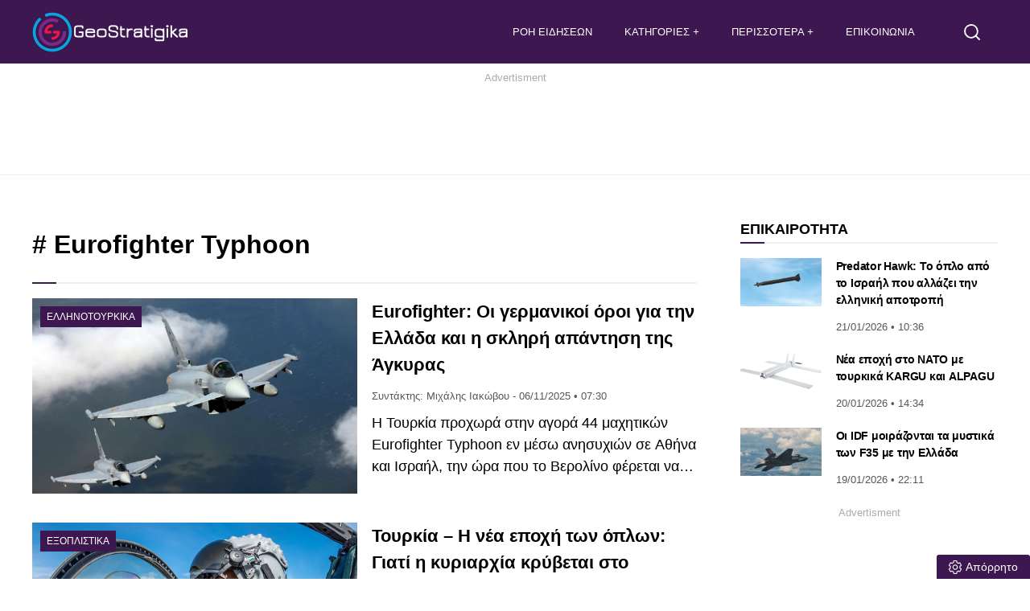

--- FILE ---
content_type: text/html; charset=UTF-8
request_url: https://www.geostratigika.gr/tag/eurofighter-typhoon/
body_size: 18213
content:
<!DOCTYPE html>
<html lang="el" dir="ltr">
<head>
<meta charset="utf-8">
<meta http-equiv="X-UA-Compatible" content="IE=edge">
<meta name="viewport" content="width=device-width, initial-scale=1, minimum-scale=1, viewport-fit=cover, interactive-widget=resizes-content">
<meta http-equiv="Cache-control" content="public">
<meta http-equiv="Content-Security-Policy" content="upgrade-insecure-requests">
<!-- link rel="preload" fetchpriority="high" as="style" href="https://www.geostratigika.gr/wp-content/themes/tagma/font/css2.css" -->
<noscript><link href="https://www.geostratigika.gr/wp-content/themes/tagma/font/css2.css" rel="stylesheet" type="text/css"/></noscript>	
<link rel="preload" fetchpriority="high" as="style" href="https://www.geostratigika.gr/wp-content/themes/tagma/css/style.css?ver=251203-185105">
<link rel="preload" as="script" href="https://www.geostratigika.gr/wp-content/themes/tagma/js/script.js?ver=250929-74030">
<link rel="preload" as="script" href="https://www.geostratigika.gr/wp-includes/js/jquery/jquery.min.js?ver=3.7.1">	
<link rel="preload" as="script" href="https://www.geostratigika.gr/wp-includes/js/jquery/jquery-migrate.min.js?ver=3.4.1">		
<script>
class RocketLazyLoadScripts{constructor(){this.triggerEvents=["keydown","mousedown","mousemove","touchmove","touchstart","touchend","wheel"],this.userEventHandler=this._triggerListener.bind(this),this.touchStartHandler=this._onTouchStart.bind(this),this.touchMoveHandler=this._onTouchMove.bind(this),this.touchEndHandler=this._onTouchEnd.bind(this),this.clickHandler=this._onClick.bind(this),this.interceptedClicks=[],window.addEventListener("pageshow",(e=>{this.persisted=e.persisted})),window.addEventListener("DOMContentLoaded",(()=>{this._preconnect3rdParties()})),this.delayedScripts={normal:[],async:[],defer:[]},this.allJQueries=[]}_addUserInteractionListener(e){document.hidden?e._triggerListener():(this.triggerEvents.forEach((t=>window.addEventListener(t,e.userEventHandler,{passive:!0}))),window.addEventListener("touchstart",e.touchStartHandler,{passive:!0}),window.addEventListener("mousedown",e.touchStartHandler,{passive:!0}),document.addEventListener("visibilitychange",e.userEventHandler))}_removeUserInteractionListener(){this.triggerEvents.forEach((e=>window.removeEventListener(e,this.userEventHandler,{passive:!0}))),document.removeEventListener("visibilitychange",this.userEventHandler)}_onTouchStart(e){"HTML"!==e.target.tagName&&(window.addEventListener("touchend",this.touchEndHandler,{passive:!0}),window.addEventListener("mouseup",this.touchEndHandler,{passive:!0}),window.addEventListener("touchmove",this.touchMoveHandler,{passive:!0}),window.addEventListener("mousemove",this.touchMoveHandler,{passive:!0}),e.target.addEventListener("click",this.clickHandler),this._renameDOMAttribute(e.target,"onclick","rocket-onclick"))}_onTouchMove(e){window.removeEventListener("touchend",this.touchEndHandler,{passive:!0}),window.removeEventListener("mouseup",this.touchEndHandler,{passive:!0}),window.removeEventListener("touchmove",this.touchMoveHandler,{passive:!0}),window.removeEventListener("mousemove",this.touchMoveHandler,{passive:!0}),e.target.removeEventListener("click",this.clickHandler),this._renameDOMAttribute(e.target,"rocket-onclick","onclick")}_onTouchEnd(e){window.removeEventListener("touchend",this.touchEndHandler,{passive:!0}),window.removeEventListener("mouseup",this.touchEndHandler,{passive:!0}),window.removeEventListener("touchmove",this.touchMoveHandler,{passive:!0}),window.removeEventListener("mousemove",this.touchMoveHandler,{passive:!0})}_onClick(e){e.target.removeEventListener("click",this.clickHandler),this._renameDOMAttribute(e.target,"rocket-onclick","onclick"),this.interceptedClicks.push(e),e.preventDefault(),e.stopPropagation(),e.stopImmediatePropagation()}_replayClicks(){window.removeEventListener("touchstart",this.touchStartHandler,{passive:!0}),window.removeEventListener("mousedown",this.touchStartHandler),this.interceptedClicks.forEach((e=>{e.target.dispatchEvent(new MouseEvent("click",{view:e.view,bubbles:!0,cancelable:!0}))}))}_renameDOMAttribute(e,t,n){e.hasAttribute&&e.hasAttribute(t)&&(event.target.setAttribute(n,event.target.getAttribute(t)),event.target.removeAttribute(t))}_triggerListener(){this._removeUserInteractionListener(this),"loading"===document.readyState?document.addEventListener("DOMContentLoaded",this._loadEverythingNow.bind(this)):this._loadEverythingNow()}_preconnect3rdParties(){let e=[];document.querySelectorAll("script[type=rocketlazyloadscript]").forEach((t=>{if(t.hasAttribute("src")){const n=new URL(t.src).origin;n!==location.origin&&e.push({src:n,crossOrigin:t.crossOrigin||"module"===t.getAttribute("data-rocket-type")})}})),e=[...new Map(e.map((e=>[JSON.stringify(e),e]))).values()],this._batchInjectResourceHints(e,"preconnect")}async _loadEverythingNow(){this.lastBreath=Date.now(),this._delayEventListeners(),this._delayJQueryReady(this),this._handleDocumentWrite(),this._registerAllDelayedScripts(),this._preloadAllScripts(),await this._loadScriptsFromList(this.delayedScripts.normal),await this._loadScriptsFromList(this.delayedScripts.defer),await this._loadScriptsFromList(this.delayedScripts.async);try{await this._triggerDOMContentLoaded(),await this._triggerWindowLoad()}catch(e){}window.dispatchEvent(new Event("rocket-allScriptsLoaded")),this._replayClicks()}_registerAllDelayedScripts(){document.querySelectorAll("script[type=rocketlazyloadscript]").forEach((e=>{e.hasAttribute("src")?e.hasAttribute("async")&&!1!==e.async?this.delayedScripts.async.push(e):e.hasAttribute("defer")&&!1!==e.defer||"module"===e.getAttribute("data-rocket-type")?this.delayedScripts.defer.push(e):this.delayedScripts.normal.push(e):this.delayedScripts.normal.push(e)}))}async _transformScript(e){return await this._littleBreath(),new Promise((t=>{const n=document.createElement("script");[...e.attributes].forEach((e=>{let t=e.nodeName;"type"!==t&&("data-rocket-type"===t&&(t="type"),n.setAttribute(t,e.nodeValue))})),e.hasAttribute("src")?(n.addEventListener("load",t),n.addEventListener("error",t)):(n.text=e.text,t());try{e.parentNode.replaceChild(n,e)}catch(e){t()}}))}async _loadScriptsFromList(e){const t=e.shift();return t?(await this._transformScript(t),this._loadScriptsFromList(e)):Promise.resolve()}_preloadAllScripts(){this._batchInjectResourceHints([...this.delayedScripts.normal,...this.delayedScripts.defer,...this.delayedScripts.async],"preload")}_batchInjectResourceHints(e,t){var n=document.createDocumentFragment();e.forEach((e=>{if(e.src){const i=document.createElement("link");i.href=e.src,i.rel=t,"preconnect"!==t&&(i.as="script"),e.getAttribute&&"module"===e.getAttribute("data-rocket-type")&&(i.crossOrigin=!0),e.crossOrigin&&(i.crossOrigin=e.crossOrigin),n.appendChild(i)}})),document.head.appendChild(n)}_delayEventListeners(){let e={};function t(t,n){!function(t){function n(n){return e[t].eventsToRewrite.indexOf(n)>=0?"rocket-"+n:n}e[t]||(e[t]={originalFunctions:{add:t.addEventListener,remove:t.removeEventListener},eventsToRewrite:[]},t.addEventListener=function(){arguments[0]=n(arguments[0]),e[t].originalFunctions.add.apply(t,arguments)},t.removeEventListener=function(){arguments[0]=n(arguments[0]),e[t].originalFunctions.remove.apply(t,arguments)})}(t),e[t].eventsToRewrite.push(n)}function n(e,t){let n=e[t];Object.defineProperty(e,t,{get:()=>n||function(){},set(i){e["rocket"+t]=n=i}})}t(document,"DOMContentLoaded"),t(window,"DOMContentLoaded"),t(window,"load"),t(window,"pageshow"),t(document,"readystatechange"),n(document,"onreadystatechange"),n(window,"onload"),n(window,"onpageshow")}_delayJQueryReady(e){let t=window.jQuery;Object.defineProperty(window,"jQuery",{get:()=>t,set(n){if(n&&n.fn&&!e.allJQueries.includes(n)){n.fn.ready=n.fn.init.prototype.ready=function(t){e.domReadyFired?t.bind(document)(n):document.addEventListener("rocket-DOMContentLoaded",(()=>t.bind(document)(n)))};const t=n.fn.on;n.fn.on=n.fn.init.prototype.on=function(){if(this[0]===window){function e(e){return e.split(" ").map((e=>"load"===e||0===e.indexOf("load.")?"rocket-jquery-load":e)).join(" ")}"string"==typeof arguments[0]||arguments[0]instanceof String?arguments[0]=e(arguments[0]):"object"==typeof arguments[0]&&Object.keys(arguments[0]).forEach((t=>{delete Object.assign(arguments[0],{[e(t)]:arguments[0][t]})[t]}))}return t.apply(this,arguments),this},e.allJQueries.push(n)}t=n}})}async _triggerDOMContentLoaded(){this.domReadyFired=!0,await this._littleBreath(),document.dispatchEvent(new Event("rocket-DOMContentLoaded")),await this._littleBreath(),window.dispatchEvent(new Event("rocket-DOMContentLoaded")),await this._littleBreath(),document.dispatchEvent(new Event("rocket-readystatechange")),await this._littleBreath(),document.rocketonreadystatechange&&document.rocketonreadystatechange()}async _triggerWindowLoad(){await this._littleBreath(),window.dispatchEvent(new Event("rocket-load")),await this._littleBreath(),window.rocketonload&&window.rocketonload(),await this._littleBreath(),this.allJQueries.forEach((e=>e(window).trigger("rocket-jquery-load"))),await this._littleBreath();const e=new Event("rocket-pageshow");e.persisted=this.persisted,window.dispatchEvent(e),await this._littleBreath(),window.rocketonpageshow&&window.rocketonpageshow({persisted:this.persisted})}_handleDocumentWrite(){const e=new Map;document.write=document.writeln=function(t){const n=document.currentScript,i=document.createRange(),r=n.parentElement;let s=e.get(n);void 0===s&&(s=n.nextSibling,e.set(n,s));const o=document.createDocumentFragment();i.setStart(o,0),o.appendChild(i.createContextualFragment(t)),r.insertBefore(o,s)}}async _littleBreath(){Date.now()-this.lastBreath>45&&(await this._requestAnimFrame(),this.lastBreath=Date.now())}async _requestAnimFrame(){return document.hidden?new Promise((e=>setTimeout(e))):new Promise((e=>requestAnimationFrame(e)))}static run(){const e=new RocketLazyLoadScripts;e._addUserInteractionListener(e)}}RocketLazyLoadScripts.run();
</script>	
<link rel="documentation" href="https://www.geostratigika.gr/openapi.yaml" type="application/yaml">
<title>Eurofighter Typhoon  στα GeoStratigika </title>
<!-- Favicon and manifest -->
<link rel="apple-touch-icon" sizes="180x180" href="https://www.geostratigika.gr/wp-content/themes/tagma/manifest/apple_icon_180x180.png">
<link rel="apple-touch-icon" sizes="167x167" href="https://www.geostratigika.gr/wp-content/themes/tagma/manifest/apple_icon_167x167.png">
<link rel="apple-touch-icon" sizes="152x152" href="https://www.geostratigika.gr/wp-content/themes/tagma/manifest/apple_icon_152x152.png">
<link rel="apple-touch-icon" sizes="120x120" href="https://www.geostratigika.gr/wp-content/themes/tagma/manifest/apple_icon_120x120.png">
<link rel="apple-touch-startup-image" sizes="180x180" href="https://www.geostratigika.gr/wp-content/themes/tagma/manifest/apple_icon_180x180.png">
<link rel="icon" type="image/png" sizes="192x192" href="https://www.geostratigika.gr/wp-content/themes/tagma/manifest/android_icon_192x192.png">
<link rel="icon" type="image/png" sizes="96x96" href="https://www.geostratigika.gr/wp-content/themes/tagma/manifest/android_icon_96x96.png">
<link rel="icon" type="image/png" sizes="32x32" href="https://www.geostratigika.gr/wp-content/themes/tagma/manifest/android_icon_32x32.png">
<link rel="mask-icon" href="https://www.geostratigika.gr/wp-content/themes/tagma/manifest/safari-pinned-tab.svg">
<link rel="manifest" href="https://www.geostratigika.gr/wp-content/themes/tagma/manifest/manifest.json">
<link rel="icon" type="image/png" sizes="32x32" href="/favicon-32x32.png">
<link rel="icon" type="image/png" sizes="16x16" href="/favicon-16x16.png">
<!-- App and PWA meta -->
<meta name="mobile-web-app-capable" content="yes">
<meta name="apple-mobile-web-app-capable" content="yes">
<meta name="apple-mobile-web-app-status-bar-style" content="#3d174f">
<meta name="apple-mobile-web-app-title" content="GeoStratigika">
<meta name="application-name" content="GeoStratigika">
<meta name="msapplication-TileColor" content="#ffffff">
<meta name="msapplication-TileImage" content="https://www.geostratigika.gr/wp-content/themes/tagma/manifest/ms-icon-270x270.png">
<meta name="theme-color" content="#3d174f">
<!-- Mobile optimization -->
<meta name="MobileOptimized" content="width">
<meta name="HandheldFriendly" content="true">
<!-- Human.txt -->
<link rel="author" href="/humans.txt">
<!-- Open Graph basic meta -->
<meta property="og:type" content="website">
<meta property="og:url" content="https://www.geostratigika.gr/tag/eurofighter-typhoon">
<meta property="og:site_name" content="GeoStratigika">
<meta property="og:locale" content="el_GR">
<meta name='robots' content='index, follow, max-image-preview:large, max-snippet:-1, max-video-preview:-1' />
<!-- This site is optimized with the Yoast SEO plugin v26.8 - https://yoast.com/product/yoast-seo-wordpress/ -->
<meta name="description" content="Βρείτε όλη την αρθρογραφία για «Eurofighter Typhoon». Άμεση ενημέρωση, αναλύσεις και ρεπορτάζ για όλες τις εξελίξεις από το GeoStratigika." />
<link rel="canonical" href="https://www.geostratigika.gr/tag/eurofighter-typhoon/" />
<link rel="next" href="https://www.geostratigika.gr/tag/eurofighter-typhoon/page/2/" />
<meta property="og:locale" content="el_GR" />
<meta property="og:type" content="article" />
<meta property="og:title" content="Eurofighter Typhoon Archives - GeoStratigika" />
<meta property="og:url" content="https://www.geostratigika.gr/tag/eurofighter-typhoon/" />
<meta property="og:site_name" content="GeoStratigika" />
<meta property="og:image" content="https://www.geostratigika.gr/wp-content/uploads/2022/07/geostratitika_1200x720.jpg" />
<meta property="og:image:width" content="1200" />
<meta property="og:image:height" content="720" />
<meta property="og:image:type" content="image/jpeg" />
<meta name="twitter:card" content="summary_large_image" />
<meta name="twitter:site" content="@stratigika" />
<script type="application/ld+json" class="yoast-schema-graph">{"@context":"https://schema.org","@graph":[{"@type":"CollectionPage","@id":"https://www.geostratigika.gr/tag/eurofighter-typhoon/","url":"https://www.geostratigika.gr/tag/eurofighter-typhoon/","name":"Eurofighter Typhoon Archives - GeoStratigika","isPartOf":{"@id":"https://www.geostratigika.gr/#website"},"primaryImageOfPage":{"@id":"https://www.geostratigika.gr/tag/eurofighter-typhoon/#primaryimage"},"image":{"@id":"https://www.geostratigika.gr/tag/eurofighter-typhoon/#primaryimage"},"thumbnailUrl":"https://www.geostratigika.gr/wp-content/uploads/2025/11/eurofighter-turkiye.webp","breadcrumb":{"@id":"https://www.geostratigika.gr/tag/eurofighter-typhoon/#breadcrumb"},"inLanguage":"el"},{"@type":"ImageObject","inLanguage":"el","@id":"https://www.geostratigika.gr/tag/eurofighter-typhoon/#primaryimage","url":"https://www.geostratigika.gr/wp-content/uploads/2025/11/eurofighter-turkiye.webp","contentUrl":"https://www.geostratigika.gr/wp-content/uploads/2025/11/eurofighter-turkiye.webp","width":1200,"height":720,"caption":"Eurofighter Typhoon"},{"@type":"BreadcrumbList","@id":"https://www.geostratigika.gr/tag/eurofighter-typhoon/#breadcrumb","itemListElement":[{"@type":"ListItem","position":1,"name":"Αρχική","item":"https://www.geostratigika.gr/"},{"@type":"ListItem","position":2,"name":"Eurofighter Typhoon"}]},{"@type":"WebSite","@id":"https://www.geostratigika.gr/#website","url":"https://www.geostratigika.gr/","name":"Geostratigika","description":"Ειδήσεις και νέα για θέματα Άμυνας, Εξοπλιστικά, Γεωπολιτική και Γεωστρατηγική, ελληνοτουρκικά και Διεθνή επικαιρότητα.","publisher":{"@id":"https://www.geostratigika.gr/#organization"},"alternateName":"GeoStratigika.GR","potentialAction":[{"@type":"SearchAction","target":{"@type":"EntryPoint","urlTemplate":"https://www.geostratigika.gr/?s={search_term_string}"},"query-input":{"@type":"PropertyValueSpecification","valueRequired":true,"valueName":"search_term_string"}}],"inLanguage":"el"},{"@type":"Organization","@id":"https://www.geostratigika.gr/#organization","name":"GeoStratigika","alternateName":"GeoStratigika.GR","url":"https://www.geostratigika.gr/","logo":{"@type":"ImageObject","inLanguage":"el","@id":"https://www.geostratigika.gr/#/schema/logo/image/","url":"https://www.geostratigika.gr/wp-content/uploads/2025/07/android_icon512x512.png","contentUrl":"https://www.geostratigika.gr/wp-content/uploads/2025/07/android_icon512x512.png","width":512,"height":512,"caption":"GeoStratigika"},"image":{"@id":"https://www.geostratigika.gr/#/schema/logo/image/"},"sameAs":["https://www.facebook.com/GeoStratigika","https://x.com/stratigika"]}]}</script>
<!-- / Yoast SEO plugin. -->
<link rel="alternate" type="application/rss+xml" title="Ετικέτα ροής GeoStratigika &raquo; Eurofighter Typhoon" href="https://www.geostratigika.gr/tag/eurofighter-typhoon/feed/" />
<style>
.lazyload,
.lazyloading {
max-width: 100%;
}
</style>
<style id='wp-img-auto-sizes-contain-inline-css' type='text/css'>
img:is([sizes=auto i],[sizes^="auto," i]){contain-intrinsic-size:3000px 1500px}
/*# sourceURL=wp-img-auto-sizes-contain-inline-css */
</style>
<link rel='stylesheet' id='stylecss-css' href='https://www.geostratigika.gr/wp-content/themes/tagma/css/style.css?ver=251203-185105' type='text/css' media='all' />
<style>
/* Thanks to https://github.com/paulirish/lite-youtube-embed and https://css-tricks.com/responsive-iframes/ */
.smush-lazyload-video {
min-height:240px;
min-width:320px;
--smush-video-aspect-ratio: 16/9;background-color: #000;position: relative;display: block;contain: content;background-position: center center;background-size: cover;cursor: pointer;
}
.smush-lazyload-video.loading{cursor:progress}
.smush-lazyload-video::before{content:'';display:block;position:absolute;top:0;background-image:linear-gradient(rgba(0,0,0,0.6),transparent);background-position:top;background-repeat:repeat-x;height:60px;width:100%;transition:all .2s cubic-bezier(0,0,0.2,1)}
.smush-lazyload-video::after{content:"";display:block;padding-bottom:calc(100% / (var(--smush-video-aspect-ratio)))}
.smush-lazyload-video > iframe{width:100%;height:100%;position:absolute;top:0;left:0;border:0;opacity:0;transition:opacity .5s ease-in}
.smush-lazyload-video.smush-lazyloaded-video > iframe{opacity:1}
.smush-lazyload-video > .smush-play-btn{z-index:10;position: absolute;top:0;left:0;bottom:0;right:0;}
.smush-lazyload-video > .smush-play-btn > .smush-play-btn-inner{opacity:0.75;display:flex;align-items: center;width:68px;height:48px;position:absolute;cursor:pointer;transform:translate3d(-50%,-50%,0);top:50%;left:50%;z-index:1;background-repeat:no-repeat;background-image:url('data:image/svg+xml;utf8,<svg xmlns="http://www.w3.org/2000/svg" viewBox="0 0 68 48"><path d="M66.52 7.74c-.78-2.93-2.49-5.41-5.42-6.19C55.79.13 34 0 34 0S12.21.13 6.9 1.55c-2.93.78-4.63 3.26-5.42 6.19C.06 13.05 0 24 0 24s.06 10.95 1.48 16.26c.78 2.93 2.49 5.41 5.42 6.19C12.21 47.87 34 48 34 48s21.79-.13 27.1-1.55c2.93-.78 4.64-3.26 5.42-6.19C67.94 34.95 68 24 68 24s-.06-10.95-1.48-16.26z" fill="red"/><path d="M45 24 27 14v20" fill="white"/></svg>');filter:grayscale(100%);transition:filter .5s cubic-bezier(0,0,0.2,1), opacity .5s cubic-bezier(0,0,0.2,1);border:none}
.smush-lazyload-video:hover .smush-play-btn-inner,.smush-lazyload-video .smush-play-btn-inner:focus{filter:none;opacity:1}
.smush-lazyload-video > .smush-play-btn > .smush-play-btn-inner span{display:none;width:100%;text-align:center;}
.smush-lazyload-video.smush-lazyloaded-video{cursor:unset}
.smush-lazyload-video.video-loaded::before,.smush-lazyload-video.smush-lazyloaded-video > .smush-play-btn,.smush-lazyload-video.loading > .smush-play-btn{display:none;opacity:0;pointer-events:none}
.smush-lazyload-video.smush-lazyload-vimeo > .smush-play-btn > .smush-play-btn-inner{background-image:url("data:image/svg+xml,%3Csvg viewBox='0 0 203 120' xmlns='http://www.w3.org/2000/svg'%3E%3Cpath d='m0.25116 9.0474c0-4.9968 4.0507-9.0474 9.0474-9.0474h184.4c4.997 0 9.048 4.0507 9.048 9.0474v101.91c0 4.996-4.051 9.047-9.048 9.047h-184.4c-4.9968 0-9.0474-4.051-9.0474-9.047v-101.91z' fill='%2317d5ff' fill-opacity='.7'/%3E%3Cpath d='m131.1 59.05c0.731 0.4223 0.731 1.4783 0 1.9006l-45.206 26.099c-0.7316 0.4223-1.646-0.1056-1.646-0.9504v-52.199c0-0.8448 0.9144-1.3727 1.646-0.9504l45.206 26.099z' fill='%23fff'/%3E%3C/svg%3E%0A");width:81px}
</style>
<script>
document.documentElement.className = document.documentElement.className.replace('no-js', 'js');
</script>
<link rel="icon" href="https://www.geostratigika.gr/wp-content/uploads/2022/07/geo-logo-part-1-2-150x150.png" sizes="32x32" />
<link rel="icon" href="https://www.geostratigika.gr/wp-content/uploads/2022/07/geo-logo-part-1-2-300x300.png" sizes="192x192" />
<link rel="apple-touch-icon" href="https://www.geostratigika.gr/wp-content/uploads/2022/07/geo-logo-part-1-2-300x300.png" />
<meta name="msapplication-TileImage" content="https://www.geostratigika.gr/wp-content/uploads/2022/07/geo-logo-part-1-2-300x300.png" />
<style id='global-styles-inline-css' type='text/css'>
:root{--wp--preset--aspect-ratio--square: 1;--wp--preset--aspect-ratio--4-3: 4/3;--wp--preset--aspect-ratio--3-4: 3/4;--wp--preset--aspect-ratio--3-2: 3/2;--wp--preset--aspect-ratio--2-3: 2/3;--wp--preset--aspect-ratio--16-9: 16/9;--wp--preset--aspect-ratio--9-16: 9/16;--wp--preset--color--black: #000000;--wp--preset--color--cyan-bluish-gray: #abb8c3;--wp--preset--color--white: #ffffff;--wp--preset--color--pale-pink: #f78da7;--wp--preset--color--vivid-red: #cf2e2e;--wp--preset--color--luminous-vivid-orange: #ff6900;--wp--preset--color--luminous-vivid-amber: #fcb900;--wp--preset--color--light-green-cyan: #7bdcb5;--wp--preset--color--vivid-green-cyan: #00d084;--wp--preset--color--pale-cyan-blue: #8ed1fc;--wp--preset--color--vivid-cyan-blue: #0693e3;--wp--preset--color--vivid-purple: #9b51e0;--wp--preset--gradient--vivid-cyan-blue-to-vivid-purple: linear-gradient(135deg,rgb(6,147,227) 0%,rgb(155,81,224) 100%);--wp--preset--gradient--light-green-cyan-to-vivid-green-cyan: linear-gradient(135deg,rgb(122,220,180) 0%,rgb(0,208,130) 100%);--wp--preset--gradient--luminous-vivid-amber-to-luminous-vivid-orange: linear-gradient(135deg,rgb(252,185,0) 0%,rgb(255,105,0) 100%);--wp--preset--gradient--luminous-vivid-orange-to-vivid-red: linear-gradient(135deg,rgb(255,105,0) 0%,rgb(207,46,46) 100%);--wp--preset--gradient--very-light-gray-to-cyan-bluish-gray: linear-gradient(135deg,rgb(238,238,238) 0%,rgb(169,184,195) 100%);--wp--preset--gradient--cool-to-warm-spectrum: linear-gradient(135deg,rgb(74,234,220) 0%,rgb(151,120,209) 20%,rgb(207,42,186) 40%,rgb(238,44,130) 60%,rgb(251,105,98) 80%,rgb(254,248,76) 100%);--wp--preset--gradient--blush-light-purple: linear-gradient(135deg,rgb(255,206,236) 0%,rgb(152,150,240) 100%);--wp--preset--gradient--blush-bordeaux: linear-gradient(135deg,rgb(254,205,165) 0%,rgb(254,45,45) 50%,rgb(107,0,62) 100%);--wp--preset--gradient--luminous-dusk: linear-gradient(135deg,rgb(255,203,112) 0%,rgb(199,81,192) 50%,rgb(65,88,208) 100%);--wp--preset--gradient--pale-ocean: linear-gradient(135deg,rgb(255,245,203) 0%,rgb(182,227,212) 50%,rgb(51,167,181) 100%);--wp--preset--gradient--electric-grass: linear-gradient(135deg,rgb(202,248,128) 0%,rgb(113,206,126) 100%);--wp--preset--gradient--midnight: linear-gradient(135deg,rgb(2,3,129) 0%,rgb(40,116,252) 100%);--wp--preset--font-size--small: 13px;--wp--preset--font-size--medium: 20px;--wp--preset--font-size--large: 36px;--wp--preset--font-size--x-large: 42px;--wp--preset--spacing--20: 0.44rem;--wp--preset--spacing--30: 0.67rem;--wp--preset--spacing--40: 1rem;--wp--preset--spacing--50: 1.5rem;--wp--preset--spacing--60: 2.25rem;--wp--preset--spacing--70: 3.38rem;--wp--preset--spacing--80: 5.06rem;--wp--preset--shadow--natural: 6px 6px 9px rgba(0, 0, 0, 0.2);--wp--preset--shadow--deep: 12px 12px 50px rgba(0, 0, 0, 0.4);--wp--preset--shadow--sharp: 6px 6px 0px rgba(0, 0, 0, 0.2);--wp--preset--shadow--outlined: 6px 6px 0px -3px rgb(255, 255, 255), 6px 6px rgb(0, 0, 0);--wp--preset--shadow--crisp: 6px 6px 0px rgb(0, 0, 0);}:where(.is-layout-flex){gap: 0.5em;}:where(.is-layout-grid){gap: 0.5em;}body .is-layout-flex{display: flex;}.is-layout-flex{flex-wrap: wrap;align-items: center;}.is-layout-flex > :is(*, div){margin: 0;}body .is-layout-grid{display: grid;}.is-layout-grid > :is(*, div){margin: 0;}:where(.wp-block-columns.is-layout-flex){gap: 2em;}:where(.wp-block-columns.is-layout-grid){gap: 2em;}:where(.wp-block-post-template.is-layout-flex){gap: 1.25em;}:where(.wp-block-post-template.is-layout-grid){gap: 1.25em;}.has-black-color{color: var(--wp--preset--color--black) !important;}.has-cyan-bluish-gray-color{color: var(--wp--preset--color--cyan-bluish-gray) !important;}.has-white-color{color: var(--wp--preset--color--white) !important;}.has-pale-pink-color{color: var(--wp--preset--color--pale-pink) !important;}.has-vivid-red-color{color: var(--wp--preset--color--vivid-red) !important;}.has-luminous-vivid-orange-color{color: var(--wp--preset--color--luminous-vivid-orange) !important;}.has-luminous-vivid-amber-color{color: var(--wp--preset--color--luminous-vivid-amber) !important;}.has-light-green-cyan-color{color: var(--wp--preset--color--light-green-cyan) !important;}.has-vivid-green-cyan-color{color: var(--wp--preset--color--vivid-green-cyan) !important;}.has-pale-cyan-blue-color{color: var(--wp--preset--color--pale-cyan-blue) !important;}.has-vivid-cyan-blue-color{color: var(--wp--preset--color--vivid-cyan-blue) !important;}.has-vivid-purple-color{color: var(--wp--preset--color--vivid-purple) !important;}.has-black-background-color{background-color: var(--wp--preset--color--black) !important;}.has-cyan-bluish-gray-background-color{background-color: var(--wp--preset--color--cyan-bluish-gray) !important;}.has-white-background-color{background-color: var(--wp--preset--color--white) !important;}.has-pale-pink-background-color{background-color: var(--wp--preset--color--pale-pink) !important;}.has-vivid-red-background-color{background-color: var(--wp--preset--color--vivid-red) !important;}.has-luminous-vivid-orange-background-color{background-color: var(--wp--preset--color--luminous-vivid-orange) !important;}.has-luminous-vivid-amber-background-color{background-color: var(--wp--preset--color--luminous-vivid-amber) !important;}.has-light-green-cyan-background-color{background-color: var(--wp--preset--color--light-green-cyan) !important;}.has-vivid-green-cyan-background-color{background-color: var(--wp--preset--color--vivid-green-cyan) !important;}.has-pale-cyan-blue-background-color{background-color: var(--wp--preset--color--pale-cyan-blue) !important;}.has-vivid-cyan-blue-background-color{background-color: var(--wp--preset--color--vivid-cyan-blue) !important;}.has-vivid-purple-background-color{background-color: var(--wp--preset--color--vivid-purple) !important;}.has-black-border-color{border-color: var(--wp--preset--color--black) !important;}.has-cyan-bluish-gray-border-color{border-color: var(--wp--preset--color--cyan-bluish-gray) !important;}.has-white-border-color{border-color: var(--wp--preset--color--white) !important;}.has-pale-pink-border-color{border-color: var(--wp--preset--color--pale-pink) !important;}.has-vivid-red-border-color{border-color: var(--wp--preset--color--vivid-red) !important;}.has-luminous-vivid-orange-border-color{border-color: var(--wp--preset--color--luminous-vivid-orange) !important;}.has-luminous-vivid-amber-border-color{border-color: var(--wp--preset--color--luminous-vivid-amber) !important;}.has-light-green-cyan-border-color{border-color: var(--wp--preset--color--light-green-cyan) !important;}.has-vivid-green-cyan-border-color{border-color: var(--wp--preset--color--vivid-green-cyan) !important;}.has-pale-cyan-blue-border-color{border-color: var(--wp--preset--color--pale-cyan-blue) !important;}.has-vivid-cyan-blue-border-color{border-color: var(--wp--preset--color--vivid-cyan-blue) !important;}.has-vivid-purple-border-color{border-color: var(--wp--preset--color--vivid-purple) !important;}.has-vivid-cyan-blue-to-vivid-purple-gradient-background{background: var(--wp--preset--gradient--vivid-cyan-blue-to-vivid-purple) !important;}.has-light-green-cyan-to-vivid-green-cyan-gradient-background{background: var(--wp--preset--gradient--light-green-cyan-to-vivid-green-cyan) !important;}.has-luminous-vivid-amber-to-luminous-vivid-orange-gradient-background{background: var(--wp--preset--gradient--luminous-vivid-amber-to-luminous-vivid-orange) !important;}.has-luminous-vivid-orange-to-vivid-red-gradient-background{background: var(--wp--preset--gradient--luminous-vivid-orange-to-vivid-red) !important;}.has-very-light-gray-to-cyan-bluish-gray-gradient-background{background: var(--wp--preset--gradient--very-light-gray-to-cyan-bluish-gray) !important;}.has-cool-to-warm-spectrum-gradient-background{background: var(--wp--preset--gradient--cool-to-warm-spectrum) !important;}.has-blush-light-purple-gradient-background{background: var(--wp--preset--gradient--blush-light-purple) !important;}.has-blush-bordeaux-gradient-background{background: var(--wp--preset--gradient--blush-bordeaux) !important;}.has-luminous-dusk-gradient-background{background: var(--wp--preset--gradient--luminous-dusk) !important;}.has-pale-ocean-gradient-background{background: var(--wp--preset--gradient--pale-ocean) !important;}.has-electric-grass-gradient-background{background: var(--wp--preset--gradient--electric-grass) !important;}.has-midnight-gradient-background{background: var(--wp--preset--gradient--midnight) !important;}.has-small-font-size{font-size: var(--wp--preset--font-size--small) !important;}.has-medium-font-size{font-size: var(--wp--preset--font-size--medium) !important;}.has-large-font-size{font-size: var(--wp--preset--font-size--large) !important;}.has-x-large-font-size{font-size: var(--wp--preset--font-size--x-large) !important;}
/*# sourceURL=global-styles-inline-css */
</style>
</head>
<body class="archive tag tag-eurofighter-typhoon tag-17 wp-theme-tagma">
<header class="page-header">
<nav>
<button aria-label="Άνοιγμα μενού για κινητά και τάμπλετς" class="open-mobile-menu fa-lg">
<img data-src="https://www.geostratigika.gr/wp-content/themes/tagma/images/graphs/menu-icon.svg" width="34" height="34" alt="GeoStratigika menu" class="head-icon lazyload" src="[data-uri]" style="--smush-placeholder-width: 34px; --smush-placeholder-aspect-ratio: 34/34;">
</button>
<a href="/" title="GeoStratigika.GR - Γεωστρατηγικά, Γεωπολιτική, Ελληνοτουρκικά, Διεθνή">
<span><img class="logo horizontal-logo no-lazyload" loading="lazy" src="https://www.geostratigika.gr/wp-content/uploads/graphics/logo-white800x200.svg" width="200" height="50" alt="Άμυνα, γεωστρατηγική, γεωπολιτική, ελληνοτουρκικά, εξοπλιστικά, διεθνή"></span>		
<img class="logo vertical-logo no-lazyload" loading="lazy" src="https://www.geostratigika.gr/wp-content/uploads/graphics/logo-white800x200.svg" width="180" height="45" alt="Άμυνα, γεωστρατηγική, γεωπολιτική, ελληνοτουρκικά, εξοπλιστικά, διεθνή">
</a>
<div class="top-menu-wrapper">
<!-- div class="panel panel1"></div>
<div class="panel panel2"></div -->
<ul class="top-menu no-print">
<li class="mob-block">
<img class="logo lazyload" data-src="/wp-content/uploads/graphics/logo-black800x200.svg" width="200" height="50" alt="GeoStratigika logo" src="[data-uri]" style="--smush-placeholder-width: 200px; --smush-placeholder-aspect-ratio: 200/50;">
<button aria-label="Close Mobile Menu" class="close-mobile-menu fa-lg">
<img data-src="https://www.geostratigika.gr/wp-content/themes/tagma/images/graphs/close-circle.svg" width="44" height="44" alt="GeoStratigika menu" class="head-social lazyload" src="[data-uri]" style="--smush-placeholder-width: 44px; --smush-placeholder-aspect-ratio: 44/44;">
</button>
</li>		
<li>
<a href="/latest/">Ροή Ειδήσεων</a>
</li>
<li class="has-dropdown">
<a href="/categories/">
Κατηγορίες
<i class="fas fa-chevron-down"></i>   
</a>
<ul class="sub-menu">
<li>
<a href="/category/enoples-dinamis/">Ένοπλες Δυνάμεις</a>
</li>
<li>
<a href="/category/exoplistika/">Εξοπλιστικά</a>
</li>
<li>
<a href="/category/geostratigiki/">Γεωστρατηγική</a>
</li>
<li>
<a href="/category/diethni/">Διεθνή</a>
</li>
<li>
<a href="/category/ellinotourkika/">Ελληνοτουρκικά</a>
</li>
</ul>
</li>
<li class="has-dropdown">
<a href="/#">
ΠΕΡΙΣΣΟΤΕΡΑ
<i class="fas fa-chevron-down"></i>   
</a>
<ul class="sub-menu">
<li>
<a href="/category/economy/">Οικονομία</a>
</li>
<li>
<a href="/category/politics/">Πολιτική</a>
</li>
<li>
<a href="/category/health/">Υγεία</a>
</li>
<li>
<a href="/category/viral/">Viral</a>
</li>
<li>
<a href="/category/analysis/">Αναλύσεις</a>
</li>
<li>
<a href="/category/gnomes/">Γνώμες</a>
</li>
<!-- li>
<a href="/weather/">Καιρός</a>
</li -->
<li>
<a href="/protoselida/">Πρωτοσέλιδα</a>
</li>
<li>
<a href="/i-kinisi-stous-dromous/">Η Κίνηση στους δρόμους</a>
</li>
<li>
<a href="/earthquakes/">Σεισμοί - Live</a>
</li>
</ul>
</li>			
<li>
<a href="/contact/">Επικοινωνία</a>
</li>			
<li>
<ul class="socials">
<li>
<a href="https://www.facebook.com/geostratigika/" target="_blank" rel="noopener noreferrer">
<img data-src="https://www.geostratigika.gr/wp-content/themes/tagma/images/graphs/facebook-bw.svg" width="44" height="44" alt="GeoStratigika Facebook" class="head-social lazyload" src="[data-uri]" style="--smush-placeholder-width: 44px; --smush-placeholder-aspect-ratio: 44/44;">
</a>
</li>
<li>
<a href="https://twitter.com/stratigika/" target="_blank" rel="noopener noreferrer">
<img data-src="https://www.geostratigika.gr/wp-content/themes/tagma/images/graphs/x-twitter-bw.svg" width="44" height="44" alt="GeoStratigika X" class="head-social lazyload" src="[data-uri]" style="--smush-placeholder-width: 44px; --smush-placeholder-aspect-ratio: 44/44;">
</a>
</li>
<li>
<a href="https://www.instagram.com/geostratigika/" target="_blank" rel="noopener noreferrer">
<img data-src="https://www.geostratigika.gr/wp-content/themes/tagma/images/graphs/instagram-bw.svg" width="44" height="44" alt="GeoStratigika Instagram" class="head-social lazyload" src="[data-uri]" style="--smush-placeholder-width: 44px; --smush-placeholder-aspect-ratio: 44/44;">
</a>
</li>
<li>
<a href="https://www.youtube.com/channel/UCZfPPi08kz0w6vguVcKjgsQ/" target="_blank" rel="noopener noreferrer">
<img data-src="https://www.geostratigika.gr/wp-content/themes/tagma/images/graphs/youtube-bw.svg" width="44" height="44" alt="GeoStratigika YouTube Channel" class="head-social lazyload" src="[data-uri]" style="--smush-placeholder-width: 44px; --smush-placeholder-aspect-ratio: 44/44;">
</a>
</li>
</ul>
</li>
</ul>
<button class="search" title="Αναζήτηση">
<img data-src="https://www.geostratigika.gr/wp-content/themes/tagma/images/graphs/search-icon.svg" width="34" height="34" alt="GeoStratigika Search" class="head-icon lazyload" src="[data-uri]" style="--smush-placeholder-width: 34px; --smush-placeholder-aspect-ratio: 34/34;">
</button>
<form class="search-form" method="get" action="/">
<div>
<input type="search" name="s" placeholder="Αναζήτηση άρθρων">
<button aria-label="Search Resources" type="submit">
<img data-src="https://www.geostratigika.gr/wp-content/themes/tagma/images/graphs/search-icon.svg" width="34" height="34" alt="GeoStratigika Search" class="head-social inver lazyload" src="[data-uri]" style="--smush-placeholder-width: 34px; --smush-placeholder-aspect-ratio: 34/34;">
</button>
</div>
</form>
</div>
</nav>
</header>
<main class="main">
<aside class="place-ad-top desktopview no-print">
<div id='div-gpt-ad-1657097018330-0' class="first-ad"></div>
</aside><div class="section-1">
<div class="left-1">
<div class="border-down">
<h1 class="title-archive-h1 martop-8">#  Eurofighter Typhoon </h1>
</div>
<a href="https://www.geostratigika.gr/ellinotourkika/eurofighter-i-germaniki-ori-gia-tin-ellada-ke-i-skliri-apantisi-tis-agkiras/" title="Eurofighter: Οι γερμανικοί όροι για την Ελλάδα και η σκληρή απάντηση της Άγκυρας" class="latest-post-rest-in">
<figure>
<img width="1200" height="720" src="https://www.geostratigika.gr/wp-content/uploads/2025/11/eurofighter-turkiye.webp" class="respon aspect-53 wp-post-image" alt="Eurofighter Typhoon" decoding="async" fetchpriority="high" srcset="https://www.geostratigika.gr/wp-content/uploads/2025/11/eurofighter-turkiye.webp 1200w, https://www.geostratigika.gr/wp-content/uploads/2025/11/eurofighter-turkiye-300x180.webp 300w, https://www.geostratigika.gr/wp-content/uploads/2025/11/eurofighter-turkiye-768x461.webp 768w, https://www.geostratigika.gr/wp-content/uploads/2025/11/eurofighter-turkiye-840x504.webp 840w" sizes="(max-width: 1200px) 100vw, 1200px" />			<span class="main-post-category">Ελληνοτουρκικά</span>	
</figure>
<div class="rest-postin-box">
<h3 class="cat-post-h3 cutit-3">Eurofighter: Οι γερμανικοί όροι για την Ελλάδα και η σκληρή απάντηση της Άγκυρας</h3>
<span class="section1-time">Συντάκτης: Μιχάλης Ιακώβου - </span>
<time class="section1-time" datetime="2025-11-06T07:30:49+02:00" >06/11/2025 • 07:30</time>
<p class="martop-8 cutit-3">Η Τουρκία προχωρά στην αγορά 44 μαχητικών Eurofighter Typhoon εν μέσω ανησυχιών σε Αθήνα και Ισραήλ, την ώρα που το Βερολίνο φέρεται να έθεσε «βέτο» χρήσης κατά μέλους του ΝΑΤΟ. Τι ισχύει για τους πυραύλους Meteor και το εθνικό λογισμικό.</p>
</div>
</a>
<a href="https://www.geostratigika.gr/exoplistika/tourkia-i-nea-epochi-ton-oplon-giati-i-kiriarchia-krivete-sto-logismiko-ke-ochi-sto-sidero/" title="Τουρκία &#8211; Η νέα εποχή των όπλων: Γιατί η κυριαρχία κρύβεται στο λογισμικό και όχι στο σίδερο" class="latest-post-rest-in">
<figure>
<img width="1200" height="720" data-src="https://www.geostratigika.gr/wp-content/uploads/2025/11/eurofighter-typhoon-cockpit.jpg" class="respon aspect-53 wp-post-image lazyload" alt="Eurofighter Typhoon Cockpit" decoding="async" data-srcset="https://www.geostratigika.gr/wp-content/uploads/2025/11/eurofighter-typhoon-cockpit.jpg 1200w, https://www.geostratigika.gr/wp-content/uploads/2025/11/eurofighter-typhoon-cockpit-300x180.jpg 300w, https://www.geostratigika.gr/wp-content/uploads/2025/11/eurofighter-typhoon-cockpit-768x461.jpg 768w, https://www.geostratigika.gr/wp-content/uploads/2025/11/eurofighter-typhoon-cockpit-840x504.jpg 840w" data-sizes="(max-width: 1200px) 100vw, 1200px" src="[data-uri]" style="--smush-placeholder-width: 1200px; --smush-placeholder-aspect-ratio: 1200/720;" />			<span class="main-post-category">Εξοπλιστικά</span>	
</figure>
<div class="rest-postin-box">
<h3 class="cat-post-h3 cutit-3">Τουρκία &#8211; Η νέα εποχή των όπλων: Γιατί η κυριαρχία κρύβεται στο λογισμικό και όχι στο σίδερο</h3>
<span class="section1-time">Συντάκτης: Μιχάλης Ιακώβου - </span>
<time class="section1-time" datetime="2025-11-03T08:30:46+02:00" >03/11/2025 • 08:30</time>
<p class="martop-8 cutit-3">Η αγορά ενός μαχητικού αεροσκάφους δεν εγγυάται πλέον την απόλυτη ιδιοκτησία. Η Τουρκία και ο κόσμος των σύγχρονων εξοπλισμών αντιμέτωποι με την εξάρτηση από κώδικες και αλγορίθμους.</p>
</div>
</a>
<aside class="place-ad" aria-label="Διαφήμιση">
<div id='div-gpt-ad-1657098652096-0'></div>
</aside>
<a href="https://www.geostratigika.gr/exoplistika/su-57-vs-eurofighter-typhoon-poio-machitiko-echei-to-pleonektima/" title="Su-57 vs Eurofighter Typhoon: Ποιο μαχητικό έχει το πλεονέκτημα;" class="latest-post-rest-in">
<figure>
<img width="1200" height="720" data-src="https://www.geostratigika.gr/wp-content/uploads/2025/10/su-57_felon.jpg" class="respon aspect-53 wp-post-image lazyload" alt="Su-57 Felon" decoding="async" data-srcset="https://www.geostratigika.gr/wp-content/uploads/2025/10/su-57_felon.jpg 1200w, https://www.geostratigika.gr/wp-content/uploads/2025/10/su-57_felon-300x180.jpg 300w, https://www.geostratigika.gr/wp-content/uploads/2025/10/su-57_felon-768x461.jpg 768w, https://www.geostratigika.gr/wp-content/uploads/2025/10/su-57_felon-840x504.jpg 840w" data-sizes="(max-width: 1200px) 100vw, 1200px" src="[data-uri]" style="--smush-placeholder-width: 1200px; --smush-placeholder-aspect-ratio: 1200/720;" />			<span class="main-post-category">Εξοπλιστικά</span>	
</figure>
<div class="rest-postin-box">
<h3 class="cat-post-h3 cutit-3">Su-57 vs Eurofighter Typhoon: Ποιο μαχητικό έχει το πλεονέκτημα;</h3>
<span class="section1-time">Συντάκτης: Μιχάλης Ιακώβου - </span>
<time class="section1-time" datetime="2025-10-01T21:19:13+03:00" >01/10/2025 • 21:19</time>
<p class="martop-8 cutit-3">Ανάλυση των δύο κορυφαίων μαχητικών αεροσκαφών Su-57 και Eurofighter Typhoon. Σύγκριση σε stealth, ταχύτητα, οπλισμό και ηλεκτρονικά συστήματα.</p>
</div>
</a>
<a href="https://www.geostratigika.gr/exoplistika/tourkia-f-35-diloseis-erntogan-s-400-kai-oi-geopolitikes-entaseis-se-siria-kai-israil/" title="Τουρκία – F-35: Δηλώσεις Ερντογάν, S-400 και οι γεωπολιτικές εντάσεις σε Συρία και Ισραήλ" class="latest-post-rest-in">
<figure>
<img width="1200" height="720" data-src="https://www.geostratigika.gr/wp-content/uploads/2025/08/erdogan.jpg" class="respon aspect-53 wp-post-image lazyload" alt="Ρετζέπ Ταγίπ Ερντογάν" decoding="async" data-srcset="https://www.geostratigika.gr/wp-content/uploads/2025/08/erdogan.jpg 1200w, https://www.geostratigika.gr/wp-content/uploads/2025/08/erdogan-300x180.jpg 300w, https://www.geostratigika.gr/wp-content/uploads/2025/08/erdogan-768x461.jpg 768w, https://www.geostratigika.gr/wp-content/uploads/2025/08/erdogan-840x504.jpg 840w" data-sizes="(max-width: 1200px) 100vw, 1200px" src="[data-uri]" style="--smush-placeholder-width: 1200px; --smush-placeholder-aspect-ratio: 1200/720;" />			<span class="main-post-category">Εξοπλιστικά</span>	
</figure>
<div class="rest-postin-box">
<h3 class="cat-post-h3 cutit-3">Τουρκία – F-35: Δηλώσεις Ερντογάν, S-400 και οι γεωπολιτικές εντάσεις σε Συρία και Ισραήλ</h3>
<span class="section1-time">Συντάκτης: Μιχάλης Ιακώβου - </span>
<time class="section1-time" datetime="2025-08-03T11:43:11+03:00" >03/08/2025 • 11:43</time>
<p class="martop-8 cutit-3">Ο Ερντογάν μιλά για επανένταξη στο πρόγραμμα F-35, οι S-400 επανέρχονται στο προσκήνιο και η Μέση Ανατολή σε νέο κύκλο γεωπολιτικών εξελίξεων</p>
</div>
</a>
<a href="https://www.geostratigika.gr/geostratigiki/antimetopi-me-israil-kai-ellada-i-tourkia-etoimazetai-gia-dimetopo-aeroporiko-agona/" title="«Αντιμέτωπη με Ισραήλ και Ελλάδα»: Η Τουρκία ετοιμάζεται για διμέτωπο αεροπορικό αγώνα" class="latest-post-rest-in">
<figure>
<img width="1200" height="720" data-src="https://www.geostratigika.gr/wp-content/uploads/2025/08/eurofighter.jpg" class="respon aspect-53 wp-post-image lazyload" alt="«Αντιμέτωπη με Ισραήλ και Ελλάδα»: Η Τουρκία ετοιμάζεται για διμέτωπο αεροπορικό αγώνα" decoding="async" data-srcset="https://www.geostratigika.gr/wp-content/uploads/2025/08/eurofighter.jpg 1200w, https://www.geostratigika.gr/wp-content/uploads/2025/08/eurofighter-300x180.jpg 300w, https://www.geostratigika.gr/wp-content/uploads/2025/08/eurofighter-768x461.jpg 768w, https://www.geostratigika.gr/wp-content/uploads/2025/08/eurofighter-840x504.jpg 840w" data-sizes="(max-width: 1200px) 100vw, 1200px" src="[data-uri]" style="--smush-placeholder-width: 1200px; --smush-placeholder-aspect-ratio: 1200/720;" />			<span class="main-post-category">Γεωστρατηγική</span>	
</figure>
<div class="rest-postin-box">
<h3 class="cat-post-h3 cutit-3">«Αντιμέτωπη με Ισραήλ και Ελλάδα»: Η Τουρκία ετοιμάζεται για διμέτωπο αεροπορικό αγώνα</h3>
<span class="section1-time">Συντάκτης: Διονύσης Αντωνέλλος - </span>
<time class="section1-time" datetime="2025-08-02T15:30:09+03:00" >02/08/2025 • 15:30</time>
<p class="martop-8 cutit-3">Η Τουρκία αναζητά λύσεις.</p>
</div>
</a>
<aside class="place-ad" aria-label="Διαφήμιση">
<div id='div-gpt-ad-1657099236950-0'></div>	
</aside>			
<a href="https://www.geostratigika.gr/diethni/eurofighter-stin-tourkia-i-apofasi-tis-germanias-prokalei-antidraseis-apo-ellada-kai-israil/" title="Eurofighter στην Τουρκία: Η απόφαση της Γερμανίας προκαλεί αντιδράσεις από Ελλάδα και Ισραήλ" class="latest-post-rest-in">
<figure>
<img width="1200" height="720" data-src="https://www.geostratigika.gr/wp-content/uploads/2025/06/eurofighter-2.jpg" class="respon aspect-53 wp-post-image lazyload" alt="Eurofighter Typhoon" decoding="async" data-srcset="https://www.geostratigika.gr/wp-content/uploads/2025/06/eurofighter-2.jpg 1200w, https://www.geostratigika.gr/wp-content/uploads/2025/06/eurofighter-2-300x180.jpg 300w, https://www.geostratigika.gr/wp-content/uploads/2025/06/eurofighter-2-768x461.jpg 768w, https://www.geostratigika.gr/wp-content/uploads/2025/06/eurofighter-2-840x504.jpg 840w" data-sizes="(max-width: 1200px) 100vw, 1200px" src="[data-uri]" style="--smush-placeholder-width: 1200px; --smush-placeholder-aspect-ratio: 1200/720;" />			<span class="main-post-category">Διεθνή</span>	
</figure>
<div class="rest-postin-box">
<h3 class="cat-post-h3 cutit-3">Eurofighter στην Τουρκία: Η απόφαση της Γερμανίας προκαλεί αντιδράσεις από Ελλάδα και Ισραήλ</h3>
<span class="section1-time">Συντάκτης: Μιχάλης Ιακώβου - </span>
<time class="section1-time" datetime="2025-07-26T22:00:56+03:00" >26/07/2025 • 22:00</time>
<p class="martop-8 cutit-3">Η Γερμανία εγκρίνει την πώληση των Eurofighter στην Τουρκία παρά τις αντιρρήσεις συμμάχων – Η στρατηγική σημασία της Άγκυρας, οι γεωπολιτικές εντάσεις και η μεταναστευτική πίεση στην Ελλάδα</p>
</div>
</a>
<a href="https://www.geostratigika.gr/exoplistika/i-tourkia-apektise-40-eurofighter-typhoon-ti-simainei-i-ensomatosi-tous-sta-tourkika-oplika-sistimata/" title="Η Τουρκία απέκτησε 40 Eurofighter Typhoon: Τι σημαίνει η ενσωμάτωσή τους στα τουρκικά οπλικά συστήματα" class="latest-post-rest-in">
<figure>
<img width="1200" height="720" data-src="https://www.geostratigika.gr/wp-content/uploads/2025/07/Eurofighter_Typhoon.jpeg" class="respon aspect-53 wp-post-image lazyload" alt="Eurofighter Typhoon" decoding="async" data-srcset="https://www.geostratigika.gr/wp-content/uploads/2025/07/Eurofighter_Typhoon.jpeg 1200w, https://www.geostratigika.gr/wp-content/uploads/2025/07/Eurofighter_Typhoon-300x180.jpeg 300w, https://www.geostratigika.gr/wp-content/uploads/2025/07/Eurofighter_Typhoon-768x461.jpeg 768w, https://www.geostratigika.gr/wp-content/uploads/2025/07/Eurofighter_Typhoon-840x504.jpeg 840w" data-sizes="(max-width: 1200px) 100vw, 1200px" src="[data-uri]" style="--smush-placeholder-width: 1200px; --smush-placeholder-aspect-ratio: 1200/720;" />			<span class="main-post-category">Εξοπλιστικά</span>	
</figure>
<div class="rest-postin-box">
<h3 class="cat-post-h3 cutit-3">Η Τουρκία απέκτησε 40 Eurofighter Typhoon: Τι σημαίνει η ενσωμάτωσή τους στα τουρκικά οπλικά συστήματα</h3>
<span class="section1-time">Συντάκτης: Μιχάλης Ιακώβου - </span>
<time class="section1-time" datetime="2025-07-24T09:34:18+03:00" >24/07/2025 • 09:34</time>
<p class="martop-8 cutit-3">Η προμήθεια 40 Eurofighter από την Τουρκία αλλάζει τις ισορροπίες στην Ανατολική Μεσόγειο – Πόσο εφικτή είναι η πλήρης διαλειτουργικότητα με τα τουρκικά οπλικά συστήματα;</p>
</div>
</a>
<a href="https://www.geostratigika.gr/exoplistika/i-germania-enekrine-tin-polisi-40-machitikon-eurofighter-stin-tourkia-nea-selida-stis-amintikes-scheseis-tis-evropis/" title="Η Γερμανία ενέκρινε την πώληση 40 μαχητικών Eurofighter στην Τουρκία – Νέα σελίδα στις αμυντικές σχέσεις της Ευρώπης" class="latest-post-rest-in">
<figure>
<img width="1200" height="720" data-src="https://www.geostratigika.gr/wp-content/uploads/2025/07/Eurofighter-Typhoon.jpg" class="respon aspect-53 wp-post-image lazyload" alt="Eurofighter Typhoon" decoding="async" data-srcset="https://www.geostratigika.gr/wp-content/uploads/2025/07/Eurofighter-Typhoon.jpg 1200w, https://www.geostratigika.gr/wp-content/uploads/2025/07/Eurofighter-Typhoon-300x180.jpg 300w, https://www.geostratigika.gr/wp-content/uploads/2025/07/Eurofighter-Typhoon-768x461.jpg 768w, https://www.geostratigika.gr/wp-content/uploads/2025/07/Eurofighter-Typhoon-840x504.jpg 840w" data-sizes="(max-width: 1200px) 100vw, 1200px" src="[data-uri]" style="--smush-placeholder-width: 1200px; --smush-placeholder-aspect-ratio: 1200/720;" />			<span class="main-post-category">Εξοπλιστικά</span>	
</figure>
<div class="rest-postin-box">
<h3 class="cat-post-h3 cutit-3">Η Γερμανία ενέκρινε την πώληση 40 μαχητικών Eurofighter στην Τουρκία – Νέα σελίδα στις αμυντικές σχέσεις της Ευρώπης</h3>
<span class="section1-time">Συντάκτης: Μιχάλης Ιακώβου - </span>
<time class="section1-time" datetime="2025-07-23T10:41:21+03:00" >23/07/2025 • 10:41</time>
<p class="martop-8 cutit-3">Η ιστορική συμφωνία για τα Eurofighter Typhoon ενισχύει τη θέση της Τουρκίας στο ΝΑΤΟ και φέρνει νέα ώθηση στην ευρωπαϊκή αμυντική βιομηχανία</p>
</div>
</a>
<a href="https://www.geostratigika.gr/exoplistika/eurofighter-typhoon-oi-tesseris-chores-anagnorizoun-ti-simasia-tis-tourkias-thetiko-klima-gia-tin-polisi/" title="Eurofighter Typhoon: Οι τέσσερις χώρες αναγνωρίζουν τη σημασία της Τουρκίας &#8211; Θετικό κλίμα για την πώληση" class="latest-post-rest-in">
<figure>
<img width="1200" height="720" data-src="https://www.geostratigika.gr/wp-content/uploads/2025/07/eurofighter-2.jpg" class="respon aspect-53 wp-post-image lazyload" alt="Eurofighter Typhoon: Οι τέσσερις χώρες αναγνωρίζουν τη σημασία της Τουρκίας - Θετικό κλίμα για την πώληση" decoding="async" data-srcset="https://www.geostratigika.gr/wp-content/uploads/2025/07/eurofighter-2.jpg 1200w, https://www.geostratigika.gr/wp-content/uploads/2025/07/eurofighter-2-300x180.jpg 300w, https://www.geostratigika.gr/wp-content/uploads/2025/07/eurofighter-2-768x461.jpg 768w, https://www.geostratigika.gr/wp-content/uploads/2025/07/eurofighter-2-840x504.jpg 840w" data-sizes="(max-width: 1200px) 100vw, 1200px" src="[data-uri]" style="--smush-placeholder-width: 1200px; --smush-placeholder-aspect-ratio: 1200/720;" />			<span class="main-post-category">Εξοπλιστικά</span>	
</figure>
<div class="rest-postin-box">
<h3 class="cat-post-h3 cutit-3">Eurofighter Typhoon: Οι τέσσερις χώρες αναγνωρίζουν τη σημασία της Τουρκίας &#8211; Θετικό κλίμα για την πώληση</h3>
<span class="section1-time">Συντάκτης: Διονύσης Αντωνέλλος - </span>
<time class="section1-time" datetime="2025-07-14T15:37:39+03:00" >14/07/2025 • 15:37</time>
<p class="martop-8 cutit-3"> Η πιθανή ένταξή του στην τουρκική Πολεμική Αεροπορία θα είχε σημαντικό αντίκτυπο στις στρατιωτικές ισορροπίες της περιοχής.</p>
</div>
</a>
<a href="https://www.geostratigika.gr/exoplistika/sok-gia-tin-tourkia-me-ta-eurofigter/" title="ΣΟΚ για την Τουρκία με τα Eurofigter" class="latest-post-rest-in">
<figure>
<img width="1200" height="720" data-src="https://www.geostratigika.gr/wp-content/uploads/2025/06/Eurofighter_Typhoon_AUT.jpg" class="respon aspect-53 wp-post-image lazyload" alt="ΣΟΚ για την Τουρκία με τα Eurofigter" decoding="async" data-srcset="https://www.geostratigika.gr/wp-content/uploads/2025/06/Eurofighter_Typhoon_AUT.jpg 1200w, https://www.geostratigika.gr/wp-content/uploads/2025/06/Eurofighter_Typhoon_AUT-300x180.jpg 300w, https://www.geostratigika.gr/wp-content/uploads/2025/06/Eurofighter_Typhoon_AUT-768x461.jpg 768w, https://www.geostratigika.gr/wp-content/uploads/2025/06/Eurofighter_Typhoon_AUT-840x504.jpg 840w" data-sizes="(max-width: 1200px) 100vw, 1200px" src="[data-uri]" style="--smush-placeholder-width: 1200px; --smush-placeholder-aspect-ratio: 1200/720;" />			<span class="main-post-category">Εξοπλιστικά</span>	
</figure>
<div class="rest-postin-box">
<h3 class="cat-post-h3 cutit-3">ΣΟΚ για την Τουρκία με τα Eurofigter</h3>
<span class="section1-time">Συντάκτης: Διονύσης Αντωνέλλος - </span>
<time class="section1-time" datetime="2025-06-18T16:17:21+03:00" >18/06/2025 • 16:17</time>
<p class="martop-8 cutit-3">Το μήνυμα του CEO των Eurofighter για το «ευαίσθητο» θέμα των εξαγωγών.</p>
</div>
</a>
</div>
<div class="right-1 right-1-m">
<div class="border-down">
<h2 class="section-1-h2">ΕΠΙΚΑΙΡΟΤΗΤΑ</h2>
</div>
<a href="https://www.geostratigika.gr/exoplistika/predator-hawk-to-oplo-apo-to-israil-pou-allazi-tin-elliniki-apotropi/" title="Predator Hawk: Το όπλο από το Ισραήλ που αλλάζει την ελληνική αποτροπή" class="five-post-rest-in">
<figure>
<img width="1200" height="720" data-src="https://www.geostratigika.gr/wp-content/uploads/2026/01/hawk.jpg" class="respon aspect-546 wp-post-image lazyload" alt="Predator Hawk: Το όπλο από το Ισραήλ που αλλάζει την ελληνική αποτροπή" decoding="async" data-srcset="https://www.geostratigika.gr/wp-content/uploads/2026/01/hawk.jpg 1200w, https://www.geostratigika.gr/wp-content/uploads/2026/01/hawk-300x180.jpg 300w, https://www.geostratigika.gr/wp-content/uploads/2026/01/hawk-768x461.jpg 768w, https://www.geostratigika.gr/wp-content/uploads/2026/01/hawk-840x504.jpg 840w" data-sizes="(max-width: 1200px) 100vw, 1200px" src="[data-uri]" style="--smush-placeholder-width: 1200px; --smush-placeholder-aspect-ratio: 1200/720;" />					</figure>
<div class="rest-postin-box">
<h3 class="popular-post-h3 cutit-3">Predator Hawk: Το όπλο από το Ισραήλ που αλλάζει την ελληνική αποτροπή</h3>
<time class="section1-time" datetime="2026-01-21T10:36:24+02:00" >21/01/2026 • 10:36</time>
</div>
</a>			
<a href="https://www.geostratigika.gr/geostratigiki/nea-epochi-sto-nato-me-tourkika-kargu-ke-alpagu/" title="Νέα εποχή στο ΝΑΤΟ με τουρκικά KARGU και ALPAGU" class="five-post-rest-in">
<figure>
<img width="1200" height="720" data-src="https://www.geostratigika.gr/wp-content/uploads/2026/01/alpagu.webp" class="respon aspect-546 wp-post-image lazyload" alt="Νέα εποχή στο ΝΑΤΟ με τουρκικά KARGU και ALPAGU" decoding="async" data-srcset="https://www.geostratigika.gr/wp-content/uploads/2026/01/alpagu.webp 1200w, https://www.geostratigika.gr/wp-content/uploads/2026/01/alpagu-300x180.webp 300w, https://www.geostratigika.gr/wp-content/uploads/2026/01/alpagu-768x461.webp 768w, https://www.geostratigika.gr/wp-content/uploads/2026/01/alpagu-840x504.webp 840w" data-sizes="(max-width: 1200px) 100vw, 1200px" src="[data-uri]" style="--smush-placeholder-width: 1200px; --smush-placeholder-aspect-ratio: 1200/720;" />					</figure>
<div class="rest-postin-box">
<h3 class="popular-post-h3 cutit-3">Νέα εποχή στο ΝΑΤΟ με τουρκικά KARGU και ALPAGU</h3>
<time class="section1-time" datetime="2026-01-20T14:34:36+02:00" >20/01/2026 • 14:34</time>
</div>
</a>			
<a href="https://www.geostratigika.gr/geostratigiki/oi-idf-mirazonte-ta-mistika-ton-f35-me-tin-ellada/" title="Oι IDF μοιράζονται τα μυστικά των F35 με την Ελλάδα" class="five-post-rest-in">
<figure>
<img width="1200" height="720" data-src="https://www.geostratigika.gr/wp-content/uploads/2026/01/f35-4.webp" class="respon aspect-546 wp-post-image lazyload" alt="Oι IDF μοιράζονται τα μυστικά των F35 με την Ελλάδα" decoding="async" data-srcset="https://www.geostratigika.gr/wp-content/uploads/2026/01/f35-4.webp 1200w, https://www.geostratigika.gr/wp-content/uploads/2026/01/f35-4-300x180.webp 300w, https://www.geostratigika.gr/wp-content/uploads/2026/01/f35-4-768x461.webp 768w, https://www.geostratigika.gr/wp-content/uploads/2026/01/f35-4-840x504.webp 840w" data-sizes="(max-width: 1200px) 100vw, 1200px" src="[data-uri]" style="--smush-placeholder-width: 1200px; --smush-placeholder-aspect-ratio: 1200/720;" />					</figure>
<div class="rest-postin-box">
<h3 class="popular-post-h3 cutit-3">Oι IDF μοιράζονται τα μυστικά των F35 με την Ελλάδα</h3>
<time class="section1-time" datetime="2026-01-19T22:11:02+02:00" >19/01/2026 • 22:11</time>
</div>
</a>			
<aside class="ad-sticky martop-16">
<div id='div-gpt-ad-1657099016750-0'></div>
</aside>	
</div>
</div>
<div class="paginate-box">
<div class="clearfix pagi">        <ul class="pagination">
<li class="pagi-li"><span aria-current="page" class="page-numbers current">1</span></li>
<li class="pagi-li"><a class="page-numbers" href="https://www.geostratigika.gr/tag/eurofighter-typhoon/page/2/">2</a></li>
<li class="pagi-li"><a class="next page-numbers" href="https://www.geostratigika.gr/tag/eurofighter-typhoon/page/2/"> &rarr;  <i></i></a></li>
</ul>
</div>		
</div>

</main>
<button onclick="topFunction()" id="myBtn" title="Επιστροφή">↑</button>
<footer class="no-print">
<div class="main-footer">
<div class="footer-four">
<div class="footer-box-in">
<h3 class="footer-title">ΕΜΕΙΣ</h3>
<p class="footer-text">Ανεξάρτητη κι έγκυρη ενημέρωση για θέματα άμυνας, γεωστρατηγικής, γεωπολιτικής και διεθνών εξελίξεων</p>
<img class="logo horizontal-logo mb-1d5 lazyload" data-src="https://www.geostratigika.gr/wp-content/uploads/graphics/logo-white800x200.svg" width="240" height="60" alt="GeoStratigika.GR" src="[data-uri]" style="--smush-placeholder-width: 240px; --smush-placeholder-aspect-ratio: 240/60;">
<ul>
<li class="footer-li"><a href="mailto:i&#110;fo&#64;&#103;eo&#115;&#116;&#114;ati&#103;i&#107;a.&#103;r" title="Αποστολή e-mail στα GeoStratigika" class="footer-text f-under"><img data-src="https://www.geostratigika.gr/wp-content/themes/tagma/images/graphs/mail-icon-footer.svg" width="24" height="24" alt="GeoStratigika e-mail us" class="footer-smicon lazyload" src="[data-uri]" style="--smush-placeholder-width: 24px; --smush-placeholder-aspect-ratio: 24/24;"> info[at]geostratigika.gr</a></li>
<li class="footer-li"><a href="tel:00302109955364" title="Τηλεφωνήστε στα GeoStratigika" aria-label="Τηλεφωνήστε στα GeoStratigika" class="footer-text f-under"><img data-src="https://www.geostratigika.gr/wp-content/themes/tagma/images/graphs/phone-icon-footer.svg" width="24" height="24" alt="GeoStratigika e-mail us" class="footer-smicon lazyload" src="[data-uri]" style="--smush-placeholder-width: 24px; --smush-placeholder-aspect-ratio: 24/24;"> (+30) 210 99 55 364</a></li>
<li class="footer-li"><a href="/terms/" title="Terms and Conditions" aria-label="Terms and Conditions" class="footer-text f-under">• Όροι Χρήσης</a></li>
<li class="footer-li"><a href="/privacy-policy/" title="Privacy Policy" aria-label="Privacy Policy" class="footer-text f-under">• Πολιτική Απορρήτου</a></li>
<li class="footer-li"><a href="/tautotita-geostratigika/" title="Ταυτότητα Geostratigika.GR" aria-label="Ταυτότητα Geostratigika.GR" class="footer-text f-under">• Ταυτότητα GeoStratigika.GR</a></li>
<li class="footer-li"><a href="/about/" title="Σχετικά με τα Geostratigika.GR" class="footer-text f-under">• Σχετικά με εμάς</a></li>
<li class="footer-li"><a href="/dilosi-simmorfosis/" title="Δήλωση συμμόρφωσης με τη σύσταση (ΕΕ) 2018/334" aria-label="Δήλωση συμμόρφωσης με τη σύσταση (ΕΕ) 2018/334" class="footer-text f-under">• Δήλωση συμμόρφωσης (ΕΕ) 2018/334</a></li>
<li class="footer-li"><a data-nosnippet tabindex="0" href="javascript:googlefc.callbackQueue.push(googlefc.showRevocationMessage)">• Απόρρητο και Ρυθμίσεις Cookie</a>
</li>
</ul>
</div>
<div class="footer-box-in">
<h3 class="footer-title">ΚΑΤΗΓΟΡΙΕΣ</h3>
<ul class="footer-ul" data-columns="2">
<li class="footer-li"><a href="/latest/" title="Επικαιρότητα - Όλες οι ειδήσεις">Επικαιρότητα</a></li>
<li class="footer-li"><a href="/category/enoples-dinamis/" title="Ένοπλες Δυνάμεις">Ένοπλες Δυνάμεις</a></li>
<li class="footer-li"><a href="/category/exoplistika/" title="Εξοπλισμοί και όπλα">Εξοπλιστικά</a></li>
<li class="footer-li"><a href="/category/geostratigiki/" title="Γεωστρατηγικά">Γεωστρατηγική</a></li>
<li class="footer-li"><a href="/category/diethni/" title="Διεθνή Νέα">Διεθνή</a></li>
<li class="footer-li"><a href="/category/ellinotourkika/" title="Ειδήσεις για τα ελληνοτουρκικά">Ελληνοτουρκικά</a></li>
<li class="footer-li"><a href="/category/politics/" title="Πολιτική">Πολιτική</a></li>
<li class="footer-li"><a href="/category/viral/" title="Δημοφιλείς ειδήσεις κυκλοφορώντας γρήγορα από άτομο σε άτομο, ειδικά μέσω του Διαδικτύου">Viral</a></li>
<li class="footer-li"><a href="/category/analysis/" title="Αναλύσεις">Αναλύσεις</a></li>
<li class="footer-li"><a href="/category/gnomes/" title="Γνώμες και απόψεις">Γνώμες</a></li>
<li class="footer-li"><a href="/country-list/" title="Ειδήσεις ανα χώρα">Ειδήσεις ανα χώρα</a></li>
<li class="footer-li"><a href="/protoselida/" title="Πρωτοσέλιδα εφημερίδων">Εφημερίδες</a></li>
<li class="footer-li"><a href="/i-kinisi-stous-dromous/" title="Κίνηση Ζωντανά">Η κίνηση στους δρόμους</a></li>
<li class="footer-li"><a href="/earthquakes/" title="Χτυπήματα του εγκέλαδου στη χώρα μας">Σεισμοί - Live</a></li>
<li class="footer-li"><a href="/geostratigika-widget/" title="Πρόσθεσε το Geostratigika.GR στο Website σου">* Geostratigika Widget</a></li>
</ul>
</div>
<div class="footer-box-in">
<h3 class="footer-title">SOCIAL</h3>
<ul class="socials flexy">
<li>
<a href="https://www.facebook.com/geostratigika/" target="_blank" rel="noopener noreferrer" title="GeoStratigika on Facebook">
<img data-src="https://www.geostratigika.gr/wp-content/themes/tagma/images/graphs/facebook-bw.svg" width="80" height="80" alt="Ακολουθήστε μας στο Facebook" class="footer-social lazyload" src="[data-uri]" style="--smush-placeholder-width: 80px; --smush-placeholder-aspect-ratio: 80/80;">
</a>
</li>
<li>
<a href="https://twitter.com/stratigika/" target="_blank" rel="noopener noreferrer" title="GeoStratigika on Twitter">
<img data-src="https://www.geostratigika.gr/wp-content/themes/tagma/images/graphs/x-twitter-bw.svg" width="80" height="80" alt="GeoStratigika Twitter" class="footer-social lazyload" src="[data-uri]" style="--smush-placeholder-width: 80px; --smush-placeholder-aspect-ratio: 80/80;">
</a>
</li>
<li>
<a href="https://www.instagram.com/geostratigika/" target="_blank" rel="noopener noreferrer" title="GeoStratigika on Instagram">
<img data-src="https://www.geostratigika.gr/wp-content/themes/tagma/images/graphs/instagram-bw.svg" width="80" height="80" alt="GeoStratigika Instagram" class="footer-social lazyload" src="[data-uri]" style="--smush-placeholder-width: 80px; --smush-placeholder-aspect-ratio: 80/80;">
</a>
</li>
<li>
<a href="https://www.youtube.com/channel/UCZfPPi08kz0w6vguVcKjgsQ/" target="_blank" rel="noopener noreferrer" title="GeoStratigika YouTube channel">
<img data-src="https://www.geostratigika.gr/wp-content/themes/tagma/images/graphs/youtube-bw.svg" width="80" height="80" alt="GeoStratigika YouTube" class="footer-social lazyload" src="[data-uri]" style="--smush-placeholder-width: 80px; --smush-placeholder-aspect-ratio: 80/80;">
</a>
</li>
</ul>	
<a href="https://play.google.com/store/apps/details?id=gr.geostratigika.www.twa" target="_blank" rel="noopener noreferrer" title="GeoStratigika Application in Google Play">
<img data-src="https://www.geostratigika.gr/wp-content/uploads/graphics/google-play-geos.png" width="300" height="116" class="respon lazyload" alt="GeoStratigika - Google Play" src="[data-uri]" style="--smush-placeholder-width: 300px; --smush-placeholder-aspect-ratio: 300/116;">
</a>
<a href="https://news.google.com/publications/CAAqLAgKIiZDQklTRmdnTWFoSUtFR2RsYjNOMGNtRjBhV2RwYTJFdVozSW9BQVAB?hl=el&gl=GR&ceid=GR:el" target="_blank" rel="noopener noreferrer" title="GeoStratigika on Google News">
<img data-src="https://www.geostratigika.gr/wp-content/uploads/graphics/follow-us-on-google-news.png" width="300" height="116" class="respon lazyload" alt="GeoStratigika - Google News" src="[data-uri]" style="--smush-placeholder-width: 300px; --smush-placeholder-aspect-ratio: 300/116;">
</a>
<a class="section2-time" href="https://www.geostratigika.gr/wp-json/ai/v1/site-meta/">AI Metadata API</a>
</div>
</div>
</div>
</footer>
<div class="bottom-footer">
<div class="main-footer small-let">
&copy; 2022 - 2026 GeoStratigika.GR - Με την επιφύλαξη παντός δικαιώματος
</div>
</div>
<script data-pagespeed-no-defer data-cfasync="false" async>
window.googletag = window.googletag || {cmd: []};
googletag.cmd.push(function() {
googletag.pubads().enableAsyncRendering(); //update
googletag.pubads().collapseEmptyDivs();
googletag.pubads().setCentering(true);
googletag.pubads().disableInitialLoad();
googletag.pubads().enableSingleRequest();
googletag.pubads().setTargeting("RootCategory","Eurofighter Typhoon");
googletag.pubads().setTargeting("Category","Eurofighter Typhoon");
googletag.pubads().setTargeting("Article","");
googletag.pubads().setTargeting("Tag","Ελληνοτουρκικά, Meteor, Γερμανία, Ισραήλ, Αιγαίο Πέλαγος, Ελλάδα, Τουρκία, Eurofighter Typhoon");  });
</script>
<script async type="rocketlazyloadscript" data-rocket-type="text/javascript" src="https://securepubads.g.doubleclick.net/tag/js/gpt.js"></script>
<!-- script async type="rocketlazyloadscript" data-rocket-type="text/javascript" src="https://www.googletagservices.com/tag/js/gpt.js"></script -->
<script async type="rocketlazyloadscript" data-rocket-type="text/javascript" src="//cdn.orangeclickmedia.com/tech/geostratigika.gr/ocm.js"></script>
<!-- Interaction Trigger (still on main thread) -->
<script>
function triggerAdsScripts() {
console.log('Ads scripts should now be active');
// No action needed, because Partytown already loaded them asynchronously.
}
window.addEventListener('scroll', triggerAdsScripts, { once: true });
window.addEventListener('click', triggerAdsScripts, { once: true });
</script>
<!-- Google tag (gtag.js) -->
<script type="rocketlazyloadscript" async src="https://www.googletagmanager.com/gtag/js?id=G-SS5SEVMEWY"></script>
<script>
window.dataLayer = window.dataLayer || [];
function gtag(){dataLayer.push(arguments);}
gtag('js', new Date());
gtag('config', 'G-SS5SEVMEWY');
</script>
<script type="rocketlazyloadscript" async src="https://static.adman.gr/adman.js" src="https://static.adman.gr/adman.js"></script>
<script>
setTimeout(function(){
window.AdmanQueue = window.AdmanQueue || [];
window.AdmanQueue.push(function(){
Adman.adunit({
id: 429,
h: "https://x.grxchange.gr",
inline: true
});
});
}, 4000);
</script>
<script type="rocketlazyloadscript" async>
var OneSignalLoad = document.createElement('script');
OneSignalLoad.setAttribute('src','https://cdn.onesignal.com/sdks/OneSignalSDK.js');
OneSignalLoad.async = true;
document.body.appendChild(OneSignalLoad);
requestAnimationFrame(function() {
window.OneSignal = window.OneSignal || [];
OneSignal.push(function() {
OneSignal.init({
appId: "e5629e2f-1b68-47f7-b707-d9347d36549a"
});
});
});
</script>
<script type="speculationrules">
{"prefetch":[{"source":"document","where":{"and":[{"href_matches":"/*"},{"not":{"href_matches":["/wp-*.php","/wp-admin/*","/wp-content/uploads/*","/wp-content/*","/wp-content/plugins/*","/wp-content/themes/tagma/*","/*\\?(.+)"]}},{"not":{"selector_matches":"a[rel~=\"nofollow\"]"}},{"not":{"selector_matches":".no-prefetch, .no-prefetch a"}}]},"eagerness":"conservative"}]}
</script>
<script data-schema="ItemList" type="application/ld+json">{"@context":"https://schema.org","@type":"ItemList","name":"Ετικέτα: Eurofighter Typhoon","description":"","url":"https://www.geostratigika.gr/tag/eurofighter-typhoon/","itemListElement":[{"@type":"ListItem","position":1,"url":"https://www.geostratigika.gr/ellinotourkika/eurofighter-i-germaniki-ori-gia-tin-ellada-ke-i-skliri-apantisi-tis-agkiras/","name":"Eurofighter: Οι γερμανικοί όροι για την Ελλάδα και η σκληρή απάντηση της Άγκυρας"},{"@type":"ListItem","position":2,"url":"https://www.geostratigika.gr/exoplistika/tourkia-i-nea-epochi-ton-oplon-giati-i-kiriarchia-krivete-sto-logismiko-ke-ochi-sto-sidero/","name":"Τουρκία &#8211; Η νέα εποχή των όπλων: Γιατί η κυριαρχία κρύβεται στο λογισμικό και όχι στο σίδερο"},{"@type":"ListItem","position":3,"url":"https://www.geostratigika.gr/exoplistika/su-57-vs-eurofighter-typhoon-poio-machitiko-echei-to-pleonektima/","name":"Su-57 vs Eurofighter Typhoon: Ποιο μαχητικό έχει το πλεονέκτημα;"},{"@type":"ListItem","position":4,"url":"https://www.geostratigika.gr/exoplistika/tourkia-f-35-diloseis-erntogan-s-400-kai-oi-geopolitikes-entaseis-se-siria-kai-israil/","name":"Τουρκία – F-35: Δηλώσεις Ερντογάν, S-400 και οι γεωπολιτικές εντάσεις σε Συρία και Ισραήλ"},{"@type":"ListItem","position":5,"url":"https://www.geostratigika.gr/geostratigiki/antimetopi-me-israil-kai-ellada-i-tourkia-etoimazetai-gia-dimetopo-aeroporiko-agona/","name":"«Αντιμέτωπη με Ισραήλ και Ελλάδα»: Η Τουρκία ετοιμάζεται για διμέτωπο αεροπορικό αγώνα"},{"@type":"ListItem","position":6,"url":"https://www.geostratigika.gr/diethni/eurofighter-stin-tourkia-i-apofasi-tis-germanias-prokalei-antidraseis-apo-ellada-kai-israil/","name":"Eurofighter στην Τουρκία: Η απόφαση της Γερμανίας προκαλεί αντιδράσεις από Ελλάδα και Ισραήλ"},{"@type":"ListItem","position":7,"url":"https://www.geostratigika.gr/exoplistika/i-tourkia-apektise-40-eurofighter-typhoon-ti-simainei-i-ensomatosi-tous-sta-tourkika-oplika-sistimata/","name":"Η Τουρκία απέκτησε 40 Eurofighter Typhoon: Τι σημαίνει η ενσωμάτωσή τους στα τουρκικά οπλικά συστήματα"},{"@type":"ListItem","position":8,"url":"https://www.geostratigika.gr/exoplistika/i-germania-enekrine-tin-polisi-40-machitikon-eurofighter-stin-tourkia-nea-selida-stis-amintikes-scheseis-tis-evropis/","name":"Η Γερμανία ενέκρινε την πώληση 40 μαχητικών Eurofighter στην Τουρκία – Νέα σελίδα στις αμυντικές σχέσεις της Ευρώπης"},{"@type":"ListItem","position":9,"url":"https://www.geostratigika.gr/exoplistika/eurofighter-typhoon-oi-tesseris-chores-anagnorizoun-ti-simasia-tis-tourkias-thetiko-klima-gia-tin-polisi/","name":"Eurofighter Typhoon: Οι τέσσερις χώρες αναγνωρίζουν τη σημασία της Τουρκίας &#8211; Θετικό κλίμα για την πώληση"},{"@type":"ListItem","position":10,"url":"https://www.geostratigika.gr/exoplistika/sok-gia-tin-tourkia-me-ta-eurofigter/","name":"ΣΟΚ για την Τουρκία με τα Eurofigter"}]}</script><script type="text/javascript" src="https://www.geostratigika.gr/wp-content/themes/tagma/js/script.js?ver=250929-74030" id="scriptjs-js"></script>
<script type="text/javascript" id="smush-lazy-load-js-before">
/* <![CDATA[ */
var smushLazyLoadOptions = {"autoResizingEnabled":false,"autoResizeOptions":{"precision":5,"skipAutoWidth":true}};
//# sourceURL=smush-lazy-load-js-before
/* ]]> */
</script>
<script type="text/javascript" defer src="https://www.geostratigika.gr/wp-content/plugins/wp-smushit/app/assets/js/smush-lazy-load.min.js?ver=3.23.2" id="smush-lazy-load-js"></script>
<a class="persistent-link" id="persistent-link" data-nosnippet="" tabindex="0" href="javascript:googlefc.callbackQueue.push(googlefc.showRevocationMessage)"><img data-nosnippet="" src="data:image/svg+xml,%3Csvg viewBox='0 0 16 17' version='1.1' xmlns='http://www.w3.org/2000/svg' xmlns:xlink='http://www.w3.org/1999/xlink' style='margin-right: 5px; height: 17px;'%3E%3Cg id='Page-1' stroke='none' stroke-width='1' fill='none' fill-rule='evenodd'%3E%3Cg id='cog' fill='%23FFFFFF' fill-rule='nonzero'%3E%3Cpath d='M15.596917,9.98326938 L14.5041079,9.33798816 C14.5728064,8.7815386 14.5728064,8.2184614 14.5041079,7.66201184 L15.596917,7.01673062 C15.9178229,6.82726259 16.0726124,6.43742732 15.9670848,6.0741546 C15.5912871,4.78033611 14.9223646,3.61573153 14.0390021,2.66061113 C13.7831755,2.38401797 13.3749053,2.32348965 13.0525249,2.51384881 L11.9613243,3.15813608 C11.5248519,2.81840117 11.0481221,2.53648663 10.542482,2.31910255 L10.542482,1.02991108 C10.542482,0.648438733 10.2860522,0.316869683 9.92305592,0.229024792 C8.66155,-0.07632446 7.33871809,-0.0763587342 6.07694408,0.229024792 C5.71398131,0.316869683 5.457518,0.648404458 5.457518,1.02991108 L5.457518,2.31910255 C4.95187406,2.53647872 4.47514334,2.81839382 4.03867572,3.15813608 L2.94747511,2.51384881 C2.62506122,2.32348965 2.21679094,2.38401797 1.96099786,2.66061113 C1.07763542,3.61573153 0.40871289,4.78037038 0.0329152236,6.0741546 C-0.072612407,6.43742732 0.0821770899,6.82722832 0.403082962,7.01673062 L1.49589212,7.66201184 C1.42719356,8.2184614 1.42719356,8.7815386 1.49589212,9.33798816 L0.403082962,9.98326938 C0.0821770899,10.1727374 -0.072612407,10.5625727 0.0329152236,10.9258454 C0.40871289,12.2196296 1.07763542,13.3842685 1.96099786,14.3393889 C2.21682445,14.615982 2.62509474,14.6765103 2.94747511,14.4861855 L4.03867572,13.8418982 C4.47514096,14.1816349 4.95187243,14.4635389 5.457518,14.6808975 L5.457518,15.9700889 C5.457518,16.3515613 5.7139478,16.6831303 6.07694408,16.7709752 C7.33848351,17.0763245 8.66128191,17.0763587 9.92305592,16.7709752 C10.2860187,16.6831303 10.542482,16.3515955 10.542482,15.9700889 L10.542482,14.6808975 C11.0481183,14.4635198 11.5248475,14.1816171 11.9613243,13.8418982 L13.0525249,14.4861855 C13.3749053,14.6765446 13.7831755,14.6160163 14.0390021,14.3393889 C14.9223646,13.3842685 15.5912871,12.2196296 15.9670848,10.9258454 C16.0726124,10.5625727 15.9178229,10.1727717 15.596917,9.98326938 Z M13.4026193,13.4264943 L11.8507364,12.510001 C10.9463288,13.3007421 10.6255905,13.4997041 9.47011484,13.9172673 L9.47011484,15.7502196 C8.50024808,15.9548373 7.49975192,15.9548373 6.52988516,15.7502196 L6.52988516,13.9172673 C5.4031959,13.5101235 5.07699522,13.3210668 4.14926358,12.510001 L2.59738075,13.4264943 C1.9368696,12.6693763 1.43490124,11.7817076 1.12525522,10.8230912 L2.67780828,9.90659789 C2.4588108,8.69270694 2.45871027,8.30790999 2.67780828,7.09340211 L1.12525522,6.17690879 C1.43490124,5.21829242 1.93690311,4.33058946 2.59738075,3.57312864 L4.14926358,4.49030745 C5.0667072,3.68712478 5.39129933,3.4941265 6.52988516,3.08269846 L6.52988516,1.24978037 C7.49971774,1.04482059 8.50028226,1.04482059 9.47011484,1.24978037 L9.47011484,3.08273274 C10.6087677,3.49419505 10.9333933,3.6872276 11.8507364,4.49034172 L13.4026193,3.57316291 C14.0630969,4.33058946 14.5650988,5.21829242 14.8747448,6.17694306 L13.3221917,7.09343638 C13.5412227,8.3076358 13.5412897,8.69212428 13.3221917,9.90663217 L14.8747448,10.8231255 C14.5650988,11.7817076 14.0631304,12.6694105 13.4026193,13.4264943 Z M8,5.20968958 C6.22607014,5.20968958 4.78289853,6.68570996 4.78289853,8.50001714 C4.78289853,10.3143243 6.22607014,11.7903447 8,11.7903447 C9.77392986,11.7903447 11.2171015,10.3143243 11.2171015,8.50001714 C11.2171015,6.68570996 9.77392986,5.20968958 8,5.20968958 Z M8,10.6935688 C6.81738009,10.6935688 5.85526568,9.70955526 5.85526568,8.50001714 C5.85526568,7.29047902 6.81738009,6.30646543 8,6.30646543 C9.18261991,6.30646543 10.1447343,7.29047902 10.1447343,8.50001714 C10.1447343,9.70955526 9.18261991,10.6935688 8,10.6935688 Z' id='Shape'%3E%3C/path%3E%3C/g%3E%3C/g%3E%3C/svg%3E" alt="">Απόρρητο</a>
<script defer src="https://static.cloudflareinsights.com/beacon.min.js/vcd15cbe7772f49c399c6a5babf22c1241717689176015" integrity="sha512-ZpsOmlRQV6y907TI0dKBHq9Md29nnaEIPlkf84rnaERnq6zvWvPUqr2ft8M1aS28oN72PdrCzSjY4U6VaAw1EQ==" data-cf-beacon='{"version":"2024.11.0","token":"59a4c444e83c4a5aa227d8f7bf1ea70a","r":1,"server_timing":{"name":{"cfCacheStatus":true,"cfEdge":true,"cfExtPri":true,"cfL4":true,"cfOrigin":true,"cfSpeedBrain":true},"location_startswith":null}}' crossorigin="anonymous"></script>
</body>
</html><!-- WP Fastest Cache file was created in 0.269 seconds, on January 21, 2026 @ 2:00 pm -->